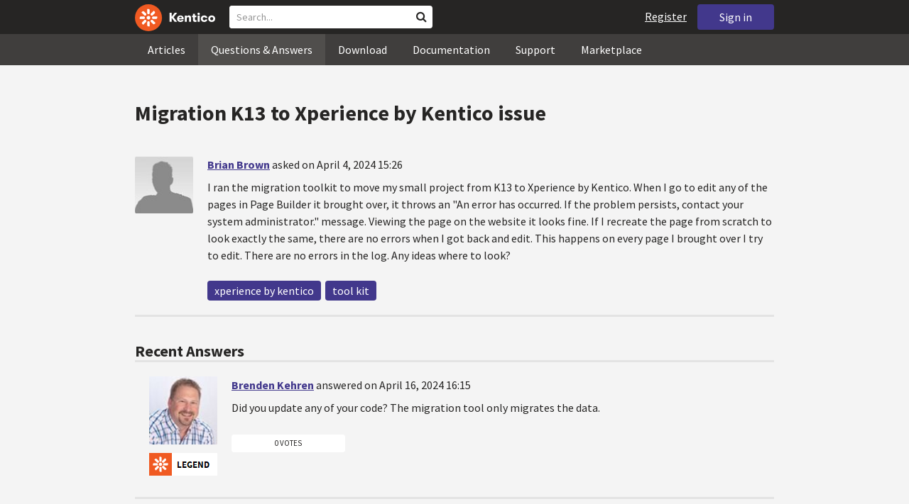

--- FILE ---
content_type: text/html; charset=utf-8
request_url: https://devnet.kentico.com/questions/migration-k13-to-xperience-by-kentico-issue
body_size: 14899
content:
<!DOCTYPE html>
<html  >
<head id="head"><title>
	Migration K13 to Xperience by Kentico issue
</title><meta charset="UTF-8" /> 
<meta http-equiv="X-UA-Compatible" content="IE=edge"/>
<meta name="viewport" content="width=device-width, initial-scale=1, maximum-scale=1"/>
<meta name="google-site-verification" content="JWey8gEnlg5ksHr1jGTVwp2WgxUKG9wTYuwP8uGl5L4" />

<link href="/DevNet/assets/css/devnet.min.pref.css" type="text/css" rel="stylesheet" media="screen" />

<link href="//fonts.googleapis.com/css?family=Source+Sans+Pro:700,400,300&amp;subset=latin,latin-ext" rel="stylesheet" type="text/css">
<script type="text/javascript" src="//ajax.googleapis.com/ajax/libs/jquery/1.7.2/jquery.min.js"></script>

<!--[if lt IE 9]>
  <script src="/DevNet/assets/js/html5shiv.js"></script>
  <script src="//css3-mediaqueries-js.googlecode.com/svn/trunk/css3-mediaqueries.js"></script>
<![endif]-->

<!--[if gt IE 8]>
  <script type="text/javascript" src="/DevNet/assets/js/highlight.min.js"></script>
<![endif]-->
<!--[if !IE]>-->
  <script type="text/javascript" src="/DevNet/assets/js/highlight.min.js"></script>
<!--<![endif]-->

<script type="text/javascript" src="/DevNet/assets/js/lib.min.js"></script>
<script type="text/javascript" src="/DevNet/assets/js/custom.min.js"></script>
<script type="text/javascript" src="//cdnjs.cloudflare.com/ajax/libs/jquery-cookie/1.4.1/jquery.cookie.js"></script>


<link rel="apple-touch-icon" sizes="57x57" href="/i/favicons/apple-touch-icon-57x57.png" />
<link rel="apple-touch-icon" sizes="114x114" href="/i/favicons/apple-touch-icon-114x114.png" />
<link rel="apple-touch-icon" sizes="72x72" href="/i/favicons/apple-touch-icon-72x72.png" />
<link rel="apple-touch-icon" sizes="144x144" href="/i/favicons/apple-touch-icon-144x144.png" />
<link rel="apple-touch-icon" sizes="60x60" href="/i/favicons/apple-touch-icon-60x60.png" />
<link rel="apple-touch-icon" sizes="120x120" href="/i/favicons/apple-touch-icon-120x120.png" />
<link rel="apple-touch-icon" sizes="76x76" href="/i/favicons/apple-touch-icon-76x76.png" />
<link rel="apple-touch-icon" sizes="152x152" href="/i/favicons/apple-touch-icon-152x152.png" />
<link rel="apple-touch-icon" sizes="180x180" href="/i/favicons/apple-touch-icon-180x180.png" />
<link rel="icon" type="image/png" href="/i/favicons/favicon-192x192.png" sizes="192x192" />
<link rel="icon" type="image/png" href="/i/favicons/favicon-160x160.png" sizes="160x160" />
<link rel="icon" type="image/png" href="/i/favicons/favicon-96x96.png" sizes="96x96" />
<link rel="icon" type="image/png" href="/i/favicons/favicon-16x16.png" sizes="16x16" />
<link rel="icon" type="image/png" href="/i/favicons/favicon-32x32.png" sizes="32x32" />
<meta name="msapplication-TileColor" content="#ef5a25" />
<meta name="msapplication-TileImage" content="/i/favicons/mstile-144x144.png" /> 
<link href="/App_Themes/Default/Images/favicon.ico" type="image/x-icon" rel="shortcut icon"/>
<link href="/App_Themes/Default/Images/favicon.ico" type="image/x-icon" rel="icon"/>
<script type="text/javascript" src='https://www.google.com/recaptcha/api.js'></script>

<script type="text/javascript">
	//<![CDATA[
collapseSignIn();
//]]>
</script><style>
.k-cookie-bar {
  display: none;
}

[style*=hidden] {
    display: block;
}
</style></head>
<body class="LTR ENUS ContentBody" >
    
    <form method="post" action="/questions/migration-k13-to-xperience-by-kentico-issue" id="form">
<div class="aspNetHidden">
<input type="hidden" name="__CMSCsrfToken" id="__CMSCsrfToken" value="LO7unL+WR2ximkGPz2nsTB9r7e9tKUuvvU1EKAqBqL5Ues/j8mBJJExgNgT/prt399WLaiFpyYYpDtPb2a0eBPMG7ojlwBk0N/dJjNSvQl60mUb1ZKZJ6VfQX8CbX3dRyGNOs1U1zg7dgc/zxViUZw==" />
<input type="hidden" name="__EVENTTARGET" id="__EVENTTARGET" value="" />
<input type="hidden" name="__EVENTARGUMENT" id="__EVENTARGUMENT" value="" />

</div>

<script type="text/javascript">
//<![CDATA[
var theForm = document.forms['form'];
if (!theForm) {
    theForm = document.form;
}
function __doPostBack(eventTarget, eventArgument) {
    if (!theForm.onsubmit || (theForm.onsubmit() != false)) {
        theForm.__EVENTTARGET.value = eventTarget;
        theForm.__EVENTARGUMENT.value = eventArgument;
        theForm.submit();
    }
}
//]]>
</script>


<script src="/WebResource.axd?d=pynGkmcFUV13He1Qd6_TZF2lxjhmy_CyLKzRueKtjdJATXsna_mg1aeKziM1-ohTg4dXelBpU4qnAJViAqD_oDhctZ2XT3irYzNRp_Hc1TL5f8nchgaoV6xhbzuffH0X0&amp;t=638901608248157332" type="text/javascript"></script>

<input type="hidden" name="lng" id="lng" value="en-US" />
<script src="/CMSPages/GetResource.ashx?scriptfile=%7e%2fCMSScripts%2fWebServiceCall.js" type="text/javascript"></script>
<script type="text/javascript">
	//<![CDATA[

function PM_Postback(param) { if (window.top.HideScreenLockWarningAndSync) { window.top.HideScreenLockWarningAndSync(1080); } if(window.CMSContentManager) { CMSContentManager.allowSubmit = true; }; __doPostBack('m$am',param); }
function PM_Callback(param, callback, ctx) { if (window.top.HideScreenLockWarningAndSync) { window.top.HideScreenLockWarningAndSync(1080); }if (window.CMSContentManager) { CMSContentManager.storeContentChangedStatus(); };WebForm_DoCallback('m$am',param,callback,ctx,null,true); }
//]]>
</script>
<script src="/ScriptResource.axd?d=[base64]&amp;t=5c0e0825" type="text/javascript"></script>
<script src="/ScriptResource.axd?d=[base64]&amp;t=5c0e0825" type="text/javascript"></script>
<script type="text/javascript">
	//<![CDATA[

var CMS = CMS || {};
CMS.Application = {
  "language": "en",
  "imagesUrl": "/CMSPages/GetResource.ashx?image=%5bImages.zip%5d%2f",
  "isDebuggingEnabled": false,
  "applicationUrl": "/",
  "isDialog": false,
  "isRTL": "false"
};

//]]>
</script>
<div class="aspNetHidden">

	<input type="hidden" name="__VIEWSTATEGENERATOR" id="__VIEWSTATEGENERATOR" value="A5343185" />
	<input type="hidden" name="__SCROLLPOSITIONX" id="__SCROLLPOSITIONX" value="0" />
	<input type="hidden" name="__SCROLLPOSITIONY" id="__SCROLLPOSITIONY" value="0" />
</div>
    <script type="text/javascript">
//<![CDATA[
Sys.WebForms.PageRequestManager._initialize('manScript', 'form', ['tctxM',''], [], [], 90, '');
//]]>
</script>

    <div id="ctxM">

</div>
    <!-- Google Tag Manager -->
<script>(function(w,d,s,l,i){w[l]=w[l]||[];w[l].push({'gtm.start':
new Date().getTime(),event:'gtm.js'});var f=d.getElementsByTagName(s)[0],
j=d.createElement(s),dl=l!='dataLayer'?'&l='+l:'';j.async=true;j.src=
'https://www.googletagmanager.com/gtm.js?id='+i+dl;f.parentNode.insertBefore(j,f);
})(window,document,'script','dataLayer','GTM-5R6NXZG');</script>
<!-- End Google Tag Manager -->

<header class="navbar navbar-inverse navbar-fixed-top" id="header">
  <div class="container">
    <div class="row">
      <div class="col-md-6 col-sm-6 col-xs-12" id="header-first-child">
        <a class="navbar-logo" href="/">
          <svg xmlns="http://www.w3.org/2000/svg" viewBox="0 0 444.45 150" style="height:38px; margin-top:6px;"><defs><style>.cls-3{fill:#fff;}.cls-4{fill:#f05a22;}</style></defs><g id="Layer_2" data-name="Layer 2"><path class="cls-3" d="M214.1,72.45l19.73,25.31H219.94L203.44,75.6V97.76H191.82V47.55h11.62v22.3L220,47.55h13.77Z"/><path class="cls-3" d="M269.79,83.49H244.25c.21,4.55,3.23,7,8.1,7,3.38,0,5.53-.91,6.46-3.09h10.74c-1.07,6.81-8,11.33-17.21,11.33-11.77,0-19-6.67-19-18.18,0-11.33,7.39-18.18,18.65-18.18,10.76,0,18.07,6.67,18.07,16.42a37.45,37.45,0,0,1-.26,4.74Zm-10.54-6.82c-.08-4.54-2.66-7-7.32-7s-7.6,2.8-7.68,7Z"/><path class="cls-3" d="M276.39,63.19h11v5c2-3.87,6-6,11.19-6,8.4,0,12.63,4.73,12.63,14.12V97.74H300.13V80c0-5.81-1.65-8.46-6.09-8.46s-6.68,2.87-6.68,8.18V97.8h-11Z"/><path class="cls-3" d="M341.24,89v8.75a43.8,43.8,0,0,1-7.32.58c-5.17,0-12.27-1.15-12.27-12.73V71.86H316.2V63.19h5.45V52.93h11V63.19h7.83v8.67h-7.81V83.35c0,5.09,2.08,5.88,4.8,5.88A32.11,32.11,0,0,0,341.24,89Z"/><path class="cls-3" d="M346.25,53.5a6.68,6.68,0,1,1,.5,2.58,6.52,6.52,0,0,1-.5-2.58Zm1.3,9.69h10.9V97.74h-10.9Z"/><path class="cls-3" d="M364.84,80.47c0-10.91,7.1-18.18,18.5-18.18,10.32,0,17.07,5.46,17.93,14.06h-11c-.79-3.22-2.87-4.73-6.89-4.73-4.74,0-7.6,3.15-7.6,8.89s2.86,8.9,7.6,8.9c4,0,6.1-1.44,6.89-4.46h11c-.86,8.4-7.61,13.78-17.93,13.78C371.94,98.69,364.84,91.37,364.84,80.47Z"/><path class="cls-3" d="M406.07,80.47c0-10.54,7.32-18.18,19.23-18.18S444.45,70,444.45,80.47s-7.31,18.18-19.15,18.18S406.07,91,406.07,80.47Zm27.48,0c0-5.23-3.09-9-8.25-9s-8.25,3.73-8.25,9,3,9,8.25,9S433.55,85.71,433.55,80.47Z"/><circle class="cls-4" cx="75" cy="75" r="75"/><path class="cls-3" d="M75,65a10.07,10.07,0,1,1-7.1,3A10,10,0,0,1,75,65"/><path class="cls-3" d="M100.82,68.1h21.6a.86.86,0,0,1,.53.19.77.77,0,0,1,.28.48c.53,2.72,1.91,13.13-6.84,13.13H101c-8.5,0-8.69-13.8-.1-13.8"/><path class="cls-3" d="M49.18,81.9H27.58a.86.86,0,0,1-.53-.19.87.87,0,0,1-.28-.48c-.53-2.72-1.92-13.13,6.84-13.13H49.08c8.5,0,8.69,13.8.1,13.8"/><path class="cls-3" d="M88.38,51.86l15.28-15.28a.86.86,0,0,1,.5-.23.8.8,0,0,1,.54.14c2.32,1.57,10.64,7.92,4.44,14.12L98.21,61.54c-6,6-15.9-3.63-9.83-9.68"/><path class="cls-3" d="M61.62,98.14,46.34,113.41a.79.79,0,0,1-.5.24.8.8,0,0,1-.54-.14c-2.32-1.58-10.64-7.93-4.44-14.12L51.79,88.45C57.81,82.44,67.69,92.08,61.62,98.14Z"/><path class="cls-3" d="M68.1,49.18V27.57a.83.83,0,0,1,.19-.52.77.77,0,0,1,.48-.28c2.72-.52,13.13-1.92,13.13,6.85V49c0,8.5-13.8,8.69-13.8.1"/><path class="cls-3" d="M81.9,100.82v21.61a.83.83,0,0,1-.19.52.87.87,0,0,1-.48.28c-2.72.52-13.13,1.91-13.13-6.85V100.91C68.1,92.42,81.9,92.22,81.9,100.82Z"/><path class="cls-3" d="M51.87,61.62,36.59,46.34a.81.81,0,0,1-.24-.5.8.8,0,0,1,.14-.54c1.58-2.32,7.93-10.63,14.12-4.44L61.55,51.8c6,6-3.63,15.9-9.68,9.82"/><path class="cls-3" d="M98.13,88.38l15.28,15.27a.84.84,0,0,1,.24.51.8.8,0,0,1-.14.54c-1.58,2.32-7.93,10.63-14.13,4.44L88.45,98.2c-6-6,3.63-15.9,9.68-9.82"/></g></svg>
        </a>
        <div class="search" id="search"><div id="p_lt_zoneHeaderSearch_wSB1_pnlSearch" class="searchBox" onkeypress="javascript:return WebForm_FireDefaultButton(event, &#39;p_lt_zoneHeaderSearch_wSB1_btnSearch&#39;)">
	
    <label for="p_lt_zoneHeaderSearch_wSB1_txtWord" id="p_lt_zoneHeaderSearch_wSB1_lblSearch" class="search-label">Search for:</label>
    <input name="p$lt$zoneHeaderSearch$wSB1$txtWord" type="text" maxlength="1000" id="p_lt_zoneHeaderSearch_wSB1_txtWord" class="search-input form-control" placeholder="Search..." />
    <input type="submit" name="p$lt$zoneHeaderSearch$wSB1$btnSearch" value="Search" id="p_lt_zoneHeaderSearch_wSB1_btnSearch" class="search-button btn btn-primary" />
    
    <i class="fa fa-search"></i>
    <div id="p_lt_zoneHeaderSearch_wSB1_pnlPredictiveResultsHolder" class="predictiveSearchHolder">
		
    
	</div>  

</div>
</div>
      </div>
      <div class="col-md-6 col-sm-6 col-xs-12"  id="header-last-child">
        <a href="/sign-in?ReturnUrl=/questions/migration-k13-to-xperience-by-kentico-issue" class="btn btn-secondary button-header" id="sign">Sign in</a><a href="/register" class="navbar-name" id="user">Register</a>
        <span class="btn btn-secondary button-header button-navigation" id="nav-trigger">
          <i class="fa fa-reorder"></i> Menu
        </span>
      </div>
    </div>
  </div>
</header>
<nav class="navigation" id="navigation">
  <div class="container">
    <div class="row">
      <div class="col-md-12 col-sm-12 col-xs-12" id="navigation-child">
        <ul>
<li>
  <a href="/articles" class="">Articles</a>
</li><li>
  <a href="/questions-answers" class="active">Questions & Answers</a>
</li><li>
  <a href="/download" class="">Download</a>
</li><li>
  <a href="/documentation" class="">Documentation</a>
</li><li>
  <a href="/support" class="">Support</a>
</li><li>
  <a href="/marketplace" class="">Marketplace</a>
</li>
        </ul>
      </div>
    </div>
  </div>
</nav>
<div id="feedback">

</div>  
<div id="main-content">

<div class="outer-container outer-container-main">
  <div class="right">
    <div class="container">
      <div class="row">
        <div class="col-md-12 col-sm-12 col-xs-12">
          <div class="handle-alerts"></div><!--[if lte IE 7]>
<div class="alert alert-danger alert-dismissable"><button type="button" class="close" data-dismiss="alert" aria-hidden="true">&times;</button>You are using an obsolete web browser. Please upgrade the browser to be able to browse this site correctly.</div>
<![endif]-->
<div class="question-detail">

<h1>Migration K13 to Xperience by Kentico issue</h1>
<div class="media no-margin-bottom no-margin-top border-bottom padding-bottom-3">
  <!--[if lt IE 9]>
    <img class="thumbnail pull-left" src="/CMSPages/GetAvatar.aspx?avatarguid=a0b77137-331c-4f35-b5fe-65c0da28ec18&amp;maxsidesize=100" alt="Brian Brown" />
  <![endif]-->
  <div class="pull-left">
    <div class="thumbnail" style="background-image: url('/CMSPages/GetAvatar.aspx?avatarguid=a0b77137-331c-4f35-b5fe-65c0da28ec18&amp;maxsidesize=100');" title="Brian Brown">   
    </div>  
    

  </div>
  <div class="media-body">
      <h3 class="media-heading"><a href="/users/492444/brian-brown">Brian Brown</a> <span class="media-info">asked on April 4, 2024 15:26</span></h3>
      <div class="media-content"><p>I ran the migration toolkit to move my small project from K13 to Xperience by Kentico. When I go to edit any of the pages in Page Builder it brought over, it throws an &quot;An error has occurred. If the problem persists, contact your system administrator.&quot; message. Viewing the page on the website it looks fine. If I recreate the page from scratch to look exactly the same, there are no errors when I got back and edit. This happens on every page I brought over I try to edit. There are no errors in the log. Any ideas where to look?</p>
</div>
      <div class="margin-top-1-5">
        
        <span class="btn btn-clear btn-label btn-xxs no-shadow btn-white-hover-color voteQuestion hidden" id="question-16518"><span class="number-votes">0  votes</span><span class="do-vote">Vote for this question</span></span>        
        <a href="/tag/xperience%20by%20kentico" rel="tag" class="label label-secondary">xperience by kentico</a><a href="/tag/tool%20kit" rel="tag" class="label label-secondary">tool kit</a>
    </div>  
  </div>
</div>
<script type="text/javascript">
//<![CDATA[
   var votedAnswers = [];
   var votedQuestion =  [];
   var ownAnswers =  [];
//]]>
</script>


<script type="text/javascript">
	//<![CDATA[
jQuery(document).ready(function(){

jQuery(".btn-user-edit-answer").click(function(){
  loadAnswerForEdit(this);
});

});

//]]>
</script></div>

<div id="answers" class="border-bottom"><h3>Recent Answers</h3>
<hr class="no-margin-top" />

<div class="media no-border-top" data-answerId="38577">
  <!--[if lt IE 9]>
<img class="thumbnail pull-left" src="/CMSPages/GetAvatar.aspx?avatarguid=a9812a35-e4a5-408c-8a30-85b781a522c9&amp;maxsidesize=100" alt="Brenden Kehren" />
<![endif]-->
  <div class="pull-left">
    <div class="thumbnail" style="background-image: url(/CMSPages/GetAvatar.aspx?avatarguid=a9812a35-e4a5-408c-8a30-85b781a522c9&amp;maxsidesize=100);" title="Brenden Kehren">   
    </div>
    <img class="margin-left-1 margin-top-2 hidden-xs" alt="" src="https://i.imgur.com/TxliBYo.png" />
  </div>
  <div class="media-body">
    <h3 class="media-heading"><a href="/users/311946/brenden-kehren">Brenden Kehren</a>
      <span class="media-info">
        answered on April 16, 2024 16:15
        
      </span>
    </h3>
    <div class="media-content">
      <div class="js-answer-text">
        <p>Did you update any of your code?  The migration tool only migrates the data.  </p>

      </div>
      <div class="media-addtional">
        <span class="btn btn-clear btn-label btn-xxs no-shadow btn-white-hover-color vote"><span class="number-votes">0 votes</span><span class="do-vote">Vote for this answer</span></span>
        <span class="btn btn-success btn-xxs no-shadow margin-right-0-25 mark">Mark as a Correct answer</span>        
        
      </div>
    </div>
  </div>
</div>


</div>

<script type="text/javascript">
	//<![CDATA[
var questionId = 16518;
var allowMarkingAccepted = false ;
var formTitleLabel = jQuery("label[for=af_answerText]");
var formTitleToResetAfterError = null;

function gatherAnswerData() {
  var formData = gatherFormData("af"); 
  formData.questionId = questionId;
  return formData;
}

function onSuccess(data) { 
  
  var templateName = 'devnet.answer.answernew';
  var template = DEVNETSERVICE.getTemplate(templateName);
   
  jQuery.Mustache.add(templateName, template);
  jQuery('#answers').mustache(templateName, data);
  jQuery('#af_answerText').val('');
  jQuery('.mdd_preview').empty();
  jQuery('#preview-heading').hide();
  
  hideLoading('#af');
  showAlert('Your answer has been successfully added.', 'success');

  if (allowMarkingAccepted === true) {
      jQuery(".media").find(".mark").css("display", "inline-block");
      jQuery(".mark").last().click(function(){
        markAnswerAsCorrect(jQuery(this)[0], questionId);
      });
  }

  jQuery(".btn-user-edit-answer").last().click(function(){
    loadAnswerForEdit(this);
  });
}

function onError(jqXHR, textStatus, errorThrown) {
  hideLoading('#af');
  showAlert('An error occured.\n'+textStatus+'\n'+errorThrown+'\n'+jqXHR.responseText, 'danger');
}

function validateForm(formData){
  var valid = true;
  //check if Answer empty
   validateForNonEmpty(formData.answerText, function(){
    formTitleToResetAfterError = formTitleLabel.html();
    formTitleLabel.html('<i class="fa fa-times-circle"></i> Fill in Answer text, please.').parents('.form-group').addClass('has-error');
    valid = false;
  });

  //check if reCaptcha checked
  if(formData["#reCaptchaClientRespone"] === ""){
    jQuery("label[for=af_recaptcha]").html('<i class="fa fa-times-circle"></i> Verify you are not a robot, please.').parents('.form-group').addClass('has-error');
    valid = false;
  } else {
    jQuery("label[for=af_recaptcha]").html('');
  }
  return valid;
}

jQuery(document).ready(function(){

  transformEditorIntoMarkdownWithPreview("textarea.mdd_editor", ".mdd_preview");

  jQuery('#btnPostAnswer').click(function(event) {
    event.preventDefault(); 
    var formData = gatherAnswerData();
    formData["#reCaptchaClientRespone"] = jQuery('.g-recaptcha-response')[0].value;    
    if(validateForm(formData)){ 
      showLoading('#af');
      DEVNETSERVICE.postAnswer(formData, onSuccess, onError);  
    }
  });

  jQuery(".form-control").focusout(function(){
      if(jQuery(this).val() != ""){
        jQuery(this).parents('.form-group').removeClass('has-error');
        if (formTitleToResetAfterError != null){
          formTitleLabel.html(formTitleToResetAfterError);
          formTitleToResetAfterError = null;
        }
      }
    });
});
//]]>
</script>
<script type="text/javascript">
	//<![CDATA[
jQuery(document).ready(function(){
  jQuery(".vote").click(function(){
    voteForAnswer(this);
  });
  jQuery(".voteQuestion").click(function(){
    voteForQuestion(this);
  });
  jQuery(".vote").hover(function(){
   jQuery(this).find(".number-votes").hide();
   jQuery(this).find(".do-vote").show();
  }, function(){
    jQuery(this).find(".do-vote").hide();
    jQuery(this).find(".number-votes").show();
  });
  jQuery(".mark").click(function(){
    markAnswerAsCorrect(this, questionId);
    unloadAnswerFromEdit();
  });
  jQuery(".unmark").click(function(){
    unmarkCorrectAnswer(this, questionId);
    unloadAnswerFromEdit();
  });

  if (allowMarkingAccepted === true) {
      jQuery(".media").find(".mark").css("display", "inline-block");
      jQuery(".media").find(".unmark").css("display", "inline-block");
  }
  jQuery(".mdd_editor").focus(function(){
      jQuery("#preview-heading").show();
  });

  // mark already voted answers
  for (var i=0;i < votedAnswers.length;i++) {
    markButtonAsVoted(getAnswerVoteSelectorById(votedAnswers[i]));
  }

  // mark own answers
  for (var i=0;i < ownAnswers.length;i++) {
    markButtonAsOwn(getAnswerVoteSelectorById(ownAnswers[i]));
  }
  
/* VOTING FROM QUESTIONS NOT ENABLED
  for (var i=0;i < votedQuestion.length;i++) {
    voted(getQuestionVoteSelectorById(votedQuestion[i]));
  }
*/
});
//]]>
</script><p class="margin-top-1-5 margin-bottom-3" id="sign-in"><i class="fa fa-exclamation-triangle"></i>&nbsp;&nbsp;&nbsp;<a href="/sign-in?ReturnUrl=/questions/migration-k13-to-xperience-by-kentico-issue">Please, sign in to be able to submit a new answer.</a></p>
         </div>
       </div>
    </div>
  </div>
</div>
<footer class="outer-container outer-container-main">
  <div class="right">
    <div class="container">
      <div class="row">
        <div class="col-md-4 col-sm-4 col-xs-12">
          
          <h3>Sitemap</h3><ul>
		<li class="articles" style=""><a href="/articles" style="">Articles</a></li>
        <li class="articles" style=""><a href="/authors" style="">Authors</a></li>
		<li class="qa active" style=""><a href="/questions-answers" style="">Questions &amp; Answers</a></li>
		<li class="downloads" style=""><a href="/download/hotfixes" style="">Download</a></li>
		<li class="documentation" style=""><a href="/Documentation/" style="">Documentation</a></li>
		<li class="support" style=""><a href="/support" style="">Support</a></li>
		<li class="marketplace" style=""><a href="/marketplace" style="">Marketplace</a></li>
		<li class="old-forums" style=""><a href="/forums" style="">Forums (Obsolete)</a></li>
        <!--<li class="newsletter-archive" style=""><a href="/special-pages/developer-newsletter-archive" style="">Newsletter Archive</a></li>-->
</ul>


        </div>
        <div class="col-md-4 col-sm-4 col-xs-12">
          <h3>Suite of Solutions</h3>
<ul>
  <li><a href="https://xperience.io/product/content-management" target="_blank">Content management</a></li>
  <li><a href="https://xperience.io/product/digital-marketing" target="_blank">Digital marketing</a></li>
  <li><a href="https://xperience.io/product/commerce" target="_blank">Digital commerce</a></li>
  <li><a href="https://xperience.io/product/customer-data-platform" target="_blank">Customer data platform</a></li>
  <li><a href="https://xperience.io/product/marketing-commerce-automation" target="_blank">Automation</a></li>
  <li><a href="https://xperience.io/product/analytics" target="_blank">Analytics</a></li>
</ul>
        </div>
        <div class="col-md-4 col-sm-4 col-xs-12">
          <h3>Stay Connected</h3>
<ul>
  <li><a href="https://www.facebook.com/KenticoSoftware" target="_blank" class="social-media social-media--facebook">Facebook</a></li>
  <li><a href="https://www.youtube.com/c/kentico" target="_blank" class="social-media social-media--youtube">YouTube</a></li>
  <li><a href="https://x.com/Kentico" target="_blank" class="social-media social-media--twitter">X</a></li>
  <li><a href="https://www.linkedin.com/company/kenticosoftware" target="_blank" class="social-media social-media--linkedin">Linkedin</a></li>
  <!-- <li><a href="/rss" class="social-media social-media--rss"><span><i class="fa fa-rss fa-fw"></i></span>RSS Feeds</a></li> -->
  <!-- <li><a class="btn-newsletter social-media social-media--newsletter" ><span><i class="fa icon-kentico fa-fw"></i></span>Developer Newsletter</a></li> -->
</ul><ul>
<li>
<a href="/developer-newsletter-subscription">Developer newsletter</a>
</li>
</ul>
        </div>
      </div>
    </div>
    <div class="container">
      <div class="row">
        <div class="col-md-12">
          <h3>Kentico Software</h3>
<span style="margin-right: 16px;">Powered by <a href="https://www.xperience.io//"> Kentico</a>, Copyright © 2004-2026</span> | <a style="margin: 0 16px" href="https://xperience.io/policies/privacy-policy" target="_blank" title="Privacy">Privacy</a> <a href="https://xperience.io/policies/cookies-policy" target="_blank" title="Cookies policy">Cookies policy</a>
        </div>
      </div>
    </div>
  </div>
  </footer>
  </div>



    
    

<script type="text/javascript">
	//<![CDATA[
WebServiceCall('/cmsapi/webanalytics', 'LogHit', '{"NodeAliasPath":"/Questions-Answers/2024-04/Migration-K13-to-Xperience-by-Kentico-issue","DocumentCultureCode":"en-us","UrlReferrer":""}')
//]]>
</script>
<script type="text/javascript">
//<![CDATA[

var callBackFrameUrl='/WebResource.axd?d=beToSAE3vdsL1QUQUxjWdR29zHjQe55GWAo6dfjc2U1maYkCxtdIXSt0fY143Au2L4cAH4tbLN12E8ioweURGwlVqS-nzfj0ZfzMQGvpa-IJuy9v9klhj9bjUvrt4LJc0&t=638901608248157332';
WebForm_InitCallback();//]]>
</script>

<script type="text/javascript">
	//<![CDATA[
jQuery(document).ready(function() {
  if(typeof hljs !== 'undefined') {
    hljs.initHighlightingOnLoad();
  }
  if(getLocalStorageValue('devnet-newquestion') === 'true'){
    showAlert('Your question has been successfully submited.', 'success');
    removeLocalStorageValue('devnet-newquestion');
  }
});
//]]>
</script>
<script type="text/javascript">
	//<![CDATA[
jQuery(document).ready(function(){
  jQuery('#scrollTo-handler.nav-sub a').click(function(){
     DoNotScrollOnOverflowedAnchor(jQuery(this));
  });
});
//]]>
</script>
<script type="text/javascript">
	//<![CDATA[
$( document ).ready(function() {	
	$(".btn-newsletter").click(function() {
	  $(".newsletter-subscription").toggle();
	});
});
//]]>
</script>
<script type="text/javascript">
//<![CDATA[

theForm.oldSubmit = theForm.submit;
theForm.submit = WebForm_SaveScrollPositionSubmit;

theForm.oldOnSubmit = theForm.onsubmit;
theForm.onsubmit = WebForm_SaveScrollPositionOnSubmit;
//]]>
</script>
  <input type="hidden" name="__VIEWSTATE" id="__VIEWSTATE" value="[base64]/WoBAjw9YUqZI9WSblQtuLXaLZswx+gAI15ccRRj+nGVmd/8+5KYiKv+h44i+K1d03RfdkCKMoxqXCnYGJ2TB1JhUoDDtb4PcB6tZ0uGTCcydNv5rS55OWBiG9IwKa/t84VLMTtI5gKCgllhyEIGX+Ru6BF+55xg0Tt8OHK7N8ZX4tTd/DbQbP7iqurenkd1BTaM6Ff3cqWexhjiSY5cpizMUx+pUhwF8giITssUU4AGjKqftPX75yQYt+iEzyvpfCtDr5gz8q0eQsQsq5x7xoRQi5nVaD1+Xt17ofP7sJ4XJ+0eYfZ3LmpADMEdhGpH6PB10c58jj1T+rVaIkyoutSMPmi5YTPRzHHwWWhW8UQ/LjvsertcpUUOYZPUkSXnBkjC7FBpLtiKmBiNu33RGAQwR2XGrMBVQ922XBB36bCnTz5lb6Cne1tWTmIR1bUUFBFoqFFreCMf5kD7s7+xjuM0IQDKAOkbSR8ezfhAqDAMoBht6r2vFOfOMu85KnOQzS9m7bEUzwbB1G2x8/TGSslyhzPbfkH7fuG+sUDtrsfScsxOhjcb/[base64]/TfXHevBW/GgVsD0IrXywq1u/PJdsiCAy6yzUWC5+yZPrP9dpHFcVt85/YSopz6ZT5RDUY3RjYhsF5nmkh+63Ezfxyifvkyl3WPYgbzy/MeY0/TFtOisqQ/S0Z2hMa60M4P+ALv54PYXVFSSTCfdLa2A7aCjJKIdgLvpsHZCBAUSFVu9TPhFh0KpccLewQC+sA1EhtVm4Ufyk1R67ExClPNts4XllOHSc6IzMl1MEL9xRho2ykRXN0B8UvZYiLNmTa/TGip424utzoi7bbGUIQ7lD2/V3goLZmKxwzKqJnreyNwcu2YvpVACNjLVmeXwFyl+meK7YSrqwFqzGqTbcstfQyhwr2tWvTZoAKgWOxHqpJWNS+aA26L9nFBzI7sld8Y5p9wOZraR+9H+SEYPIHukuYq7BvIA/P8rraGdAFHU+Q0UgJO0YQwccRDGdDiboaVOFt2fMQYeXJlRjTLRQs0nOpCuh5jEkA6A6PUMWLcwyPoPnUdFcMJXW6NqKnx+VYuRnvFo22jxQpVuohjoIv6ohGQsfT4Ef9pY/oC/JPve76h3jnShmv4IigpoC0JlOGQUWB+7Wm2mSbi1P6LqcWwSAjLk6402dRTHjnGAPvXJENoyBipOfHFjl/StYbH4xTSe+OBiF8WT/vQBugA1of3dvQ6MyR22SAWs/zwYlNfeyxJTiG0K23NUClTPe/zhxCJ6NI9WlVgUHNJbpdk7WBmC8bdrSyWmFsPMuQkTHcxVvBLuTmtwa3R9fr8rwkRISO73/fC+roZaSghI4pubdaEY1YLt1G9vGc6BCNauyef8keVpykJVCEZmSMrGEQpOssqeVcyLgIwH6WDCTZsB3sh/G+Y4ienDFkmk/nzVQ0ixgV5IVTmgtWBmjJje1l0EJry+6gkVaTTYDvg2xFyW6q10BuxmVdrFujeNerMC/eyymzelaQsG8fhnviYC2ejSNlxGwrskP/T+ABdAati+S7xARLICmfQNP6DKgpk3wXIm6zoYwmuuJAZP2swf1JtjZf+bHfBTssS5HkoGKEY0LB+USNjFC4Olc1JhIjSJZpDTh1rVhgPYfj/kbA9xF4hCgDw3nFEbmrmpAxRKFpy5fggYEf6f99OuoHbA00z34XTkBkf48dRU/icall1MbWv/K+gOwKe9a9Pl9yWa91DVwES4pSmfSDTpn9XajXWWfxMlXcyvtrtbrJdD+BjCMbfcpWHVXCrLZzquJiTZXs+FRziRFkqd0QJfjdLPravZ5KOG9GuOy76GhrORfUQiKjWmwBKJUfz98UOMRPSCzHIBgmo5/c6cVW43mxRtj8nW6nzrWxeEP6nw/dVNWdJPBrQhKODJwSMfr1NYKwSy5MjqJj4t3T+1ZikBQ/MVVdw9h9Iefkwwi5BOLwZwnxUaaemMsYwK+I02PdhxOHI5ttLyjvd0H9JjSIOdQX+HMsEK0FcWQWmzUNGAl6Fqp8bSaTNlscsFR8GEqxd+UTK1n9MpgpNCR/0/D4AMad2znAeSgsWZIicDVGXSRd44sEjrnmMMSQNWALGsg7+XOgpMspus7TlKeSuaJwHuAXfAkUUVXQHTEYAcgE1cy9I94yXs+/onk3P2KUf3oMER3q5zrbvcviyZR17d+MIQm0PdGzc6QHti5KgJJ4B+hKAE0oAoCrjlH+NKMmSQdaMrhDISyxn5zZVPSrKdWZ8sdgqMzoCjECOCv5nZyRhrQydRGZNd+X6/dDFN+hBfa5/[base64]/Oa+jjPtHhOakSRfRKpyg9kyHxVR93WxpJO9BRvuZXQ9bm2BIg82WNSqcwJH/Y9SA7GA0syRzk7d3yaKZsQkgdi62BAPZeHab2XsCc7ZDo/xxGFDJIwLtaUvg60RJaIdcsRjZffjOFFEMeaDCkqs4IMf0qGWb1air6S495LktBDv2Q/qXssHTH9mi/850xJ6vCRUSWVKK6Aqb4HVCrT5E2pr44Bbec4c05sGfunBPiL1fVOLAtcBeHmTRPISZA4GerFOqcY8ZAY6emz4A8zwbXDTBi+TM2KZ/Zit8dFDozbzpxKhrQ+KuS4j2pnFCOFM2ACQxbH+IKkGUuMxreTT68+YfaiF0y4cqDoxU97LqfofPfMCPUbgBv8wn6HldiF3wLK41w6ZlLjcD37dd/fzK5VIvBLJ2XuY8clozUyUcfChjIV7j4xRSNr1FIwfmSPPBrPcGf4iPkjHB7liDcHEDtn1EShEpiI83zbMsLAQTyp53YtbLaDhLQlM/zReLKvcRGJPmDtp4BBakN+6ZPWJkD0qWo+xP5J90mxXVDyqfmZFulyW8wi4ZJZWXwvKPONHEdjfo63UPfpJ5GlIEDqVjnlEbt1a1j8/qaWhN8tu7XfIy7L9B5zinG14XfSzGHOekYfDcRwRx7uiPKvmbQuyuUjLX3WZizdnXAGPhc9WX3XOEZv3WTcv1Z4J1X/tRomF+rFqon4YSdz8KnTfy/7qboN/ZYDyMqbFd2zwRXv3BtyOqETxNTPf3bme0lZmN5oSMjw6vWbzY6i3YAvgNHhD8Mzw==" />
  <script type="text/javascript"> 
      //<![CDATA[
      if (window.WebForm_InitCallback) { 
        __theFormPostData = '';
        __theFormPostCollection = new Array();
        window.WebForm_InitCallback(); 
      }
      //]]>
    </script>
  </form>
</body>
</html>
